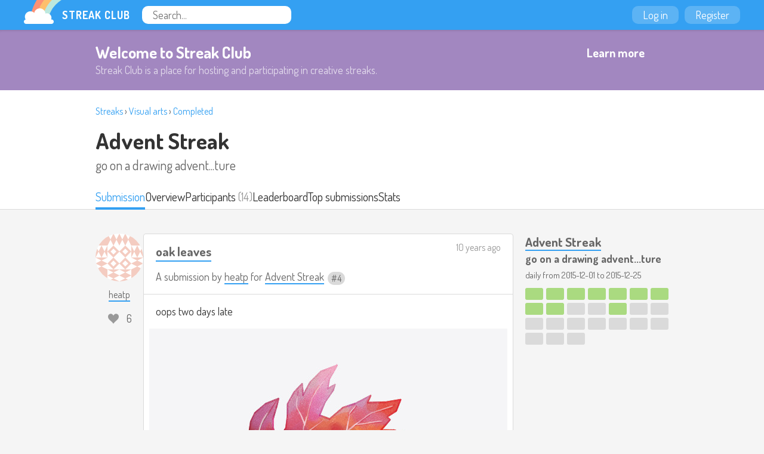

--- FILE ---
content_type: text/html
request_url: https://streak.club/p/15227/oak-leaves-by-heatp
body_size: 4488
content:
<!DOCTYPE HTML><html lang="en"><head><meta charset="UTF-8"/><link href="/static/images/favicon.png" rel="icon" type="image/png"/><link href="/static/manifest.json" rel="manifest"/><link href="/static/images/logo-144.png" rel="apple-touch-icon"/><meta content="Streak Club" name="apple-mobile-web-app-title"/><title>oak leaves by heatp (Streak 0) - Streak Club</title><meta value="eyJrIjoiRnV4Yk5nVVdcLzdFcjR5eElDMVVpTmJYaml0bUJ4U3pHUXpsN2gwMHBzT1U9In0=.xOFjRWnnkwmU+k1580TpwTAotxs=" name="csrf_token"/><meta content="Streak Club" property="og:site_name"/><meta property="og:image" content="https://streak.club/img/Mix1c2VyX2NvbnRlbnQvdXBsb2Fkcy9pbWFnZS8xNDk0OS5qcGc=/original/G7PAaL.jpg"/><meta property="twitter:image" content="https://streak.club/img/Mix1c2VyX2NvbnRlbnQvdXBsb2Fkcy9pbWFnZS8xNDk0OS5qcGc=/original/G7PAaL.jpg"/><link href="https://streak.club/p/15227/oak-leaves-by-heatp" rel="canonical"/><meta content="summary_large_image" name="twitter:card"/><meta content="@thestreakclub" name="twitter:site"/><meta content="oak leaves by heatp (Streak 0)" name="twitter:title"/><meta content="Streak Club is a place for staying motivated by doing something creative every day or week" name="twitter:description"/><meta content="https://streak.club/img/Mix1c2VyX2NvbnRlbnQvdXBsb2Fkcy9pbWFnZS8xNDk0OS5qcGc=/original/G7PAaL.jpg" name="twitter:image"/><meta content="width=device-width, initial-scale=1" name="viewport"/><link href="//fonts.googleapis.com/css?family=Dosis:300,400,700" rel="stylesheet" type="text/css"/><link href="/static/main.css?1760901234" rel="stylesheet"/><script type="text/javascript">        (function(i,s,o,g,r,a,m){i['GoogleAnalyticsObject']=r;i[r]=i[r]||function(){
        (i[r].q=i[r].q||[]).push(arguments)},i[r].l=1*new Date();a=s.createElement(o),
        m=s.getElementsByTagName(o)[0];a.async=1;a.src=g;m.parentNode.insertBefore(a,m)
        })(window,document,'script','//www.google-analytics.com/analytics.js','ga');

        ga('create', 'UA-136625-12', 'auto');
        ga('send', 'pageview');
      </script>      <script async src="https://www.googletagmanager.com/gtag/js?id=G-J983SZ6K5B"></script>
      <script>
        window.dataLayer = window.dataLayer || [];
        function gtag(){dataLayer.push(arguments);}
        gtag('js', new Date());

        gtag('config', 'G-J983SZ6K5B');
      </script>
    <script id="markdown_src" data-src="/static/lib.markdown.js?1760901234"></script></head><body class="responsive logged_out" data-page_name="view_submission_slug"><div id="global_header" class="header"><div class="primary_header"><a class="logo" href="/"><img src="/static/images/rainbow-sm.png" width="64" height="40" class="logo_image"/><span class="logo_text">Streak Club</span></a><form class="header_search" action="/search"><input required="required" placeholder="Search..." name="q" type="text"/></form></div><div class="right_header"><a class="header_button" href="/login">Log in</a><a class="header_button" href="/register">Register</a></div></div><div id="welcome_banner_6133647" class="welcome_banner"><div class="banner_inner"><div class="banner_text"><h2>Welcome to Streak Club</h2><p>Streak Club is a place for hosting and participating in creative streaks.</p></div><a class="button outline_button" href="/">Learn more</a></div></div><div id="view_submission_2855463" class="view_submission_page page_widget"><div id="streak_header_5801162" class="streak_header tab_header"><div class="page_header"><div class="breadcrumbs"><a href="/streaks">Streaks</a> › <a href="/streaks/visual-arts">Visual arts</a> › <a href="/streaks/completed">Completed</a></div><h2><a href="/s/701/advent-streak">Advent Streak</a></h2><h3>go on a drawing advent...ture</h3></div><div class="page_tabs"><div class="tabs_inner"><a href="/p/15227/oak-leaves-by-heatp" class="tab active">Submission</a><a href="/s/701/advent-streak" class="tab">Overview</a><div class="tab_wrapper"><a href="/s/701/advent-streak/participants" class="tab">Participants</a> <span class="tab_sub">(14)</span></div><a href="/s/701/advent-streak/top-streaks" class="tab">Leaderboard</a><a href="/s/701/advent-streak/top-submissions" class="tab">Top submissions</a><a href="/s/701/advent-streak/stats" class="tab">Stats</a></div></div></div><div class="responsive_column"><div class="submission_column"><div id="submission_list_121862" class="submission_list"><div class="submission_row" data-submission_id="15227"><div class="user_column"><a class="user_link" href="/u/heatp"><img width="80" height="80" data-lazy_src="https://www.gravatar.com/avatar/03d0028427f321b290a13c863e875332?d=identicon"/><span class="user_name">heatp</span></a><div id="submission_liker_6507928" class="submission_liker"></div></div><div tabindex="-1" class="submission_content"><div class="submission_header"><h3 class="submission_title"><a href="/p/15227/oak-leaves-by-heatp">oak leaves</a></h3><h4 class="submission_summary">A submission by <a href="/u/heatp">heatp</a> for  <span class="streak_title_group"><a href="/s/701/advent-streak">Advent Streak</a> <span class="unit_number">4</span></span></h4><div class="submission_meta"><a href="/p/15227/oak-leaves-by-heatp" data-tooltip="2015-12-06 12:06:09">10 years ago</a></div></div><div class="submission_inside_content truncated"><div class="user_formatted"><p>oops two days late</p></div><div class="submission_uploads"><div class="submission_image"><a href="/img/Mix1c2VyX2NvbnRlbnQvdXBsb2Fkcy9pbWFnZS8xNDk0OS5qcGc=/original/G7PAaL.jpg" target="_blank"><img src="/img/Mix1c2VyX2NvbnRlbnQvdXBsb2Fkcy9pbWFnZS8xNDk0OS5qcGc=/600x600%23/ZFmWmy.jpg" style="max-width: 600px; max-height: 600px;" width="600" height="600"/></a></div></div></div><div class="submission_footer"><div class="footer_inside"><a href="/p/15227/oak-leaves-by-heatp#comments-15227" data-template="{{ count }} comment{{ count == 1 ? &#039;&#039; : &#039;s&#039; }}" data-count="0" class="comments_toggle_btn locked" id="comments-15227" data-comments_url="/submission/15227/comments">0 comments</a></div><div class="submission_tags"><a class="submission_tag late_submit_tag" data-tooltip="Submission added past the deadline">late-submit</a></div></div><div id="submission_commenter_1976634" class="submission_commenter"><div class="comment_form_outer"><h3 class="comment_header">Post a comment</h3><div class="comment_login"><a class="button" href="/login?return_to=%2Fp%2F15227%2Foak-leaves-by-heatp">Log in to post a comment</a></div></div><div class="submission_comment_list"></div></div></div></div><div class="comment_nag_drop"></div></div><div class="other_submissions"><h2>More submissions by <a href="/u/heatp">heatp</a> for <a href="/s/701/advent-streak">Advent Streak</a></h2><div id="submission_list_9397044" class="submission_list"><div class="submission_row" data-submission_id="15342"><div class="user_column"><a class="user_link" href="/u/heatp"><img width="80" height="80" data-lazy_src="https://www.gravatar.com/avatar/03d0028427f321b290a13c863e875332?d=identicon"/><span class="user_name">heatp</span></a><div id="submission_liker_7720980" class="submission_liker"></div></div><div tabindex="-1" class="submission_content"><div class="submission_header"><h3 class="submission_title"><a href="/p/15342/hot-cocoa-by-heatp">hot cocoa</a></h3><h4 class="submission_summary">A submission by <a href="/u/heatp">heatp</a> for  <span class="streak_title_group"><a href="/s/701/advent-streak">Advent Streak</a> <span class="unit_number">12</span></span></h4><div class="submission_meta"><a href="/p/15342/hot-cocoa-by-heatp" data-tooltip="2015-12-12 13:01:55">10 years ago</a></div></div><div class="submission_inside_content truncated"><div class="submission_uploads"><div class="submission_image"><a href="/img/Mix1c2VyX2NvbnRlbnQvdXBsb2Fkcy9pbWFnZS8xNTA4NC5qcGc=/original/jAU0CM.jpg" target="_blank"><img src="/img/Mix1c2VyX2NvbnRlbnQvdXBsb2Fkcy9pbWFnZS8xNTA4NC5qcGc=/600x600%23/%2FIkU%2B6.jpg" style="max-width: 600px; max-height: 600px;" width="600" height="600"/></a></div></div></div><div class="submission_footer"><div class="footer_inside"><a href="/p/15342/hot-cocoa-by-heatp#comments-15342" data-template="{{ count }} comment{{ count == 1 ? &#039;&#039; : &#039;s&#039; }}" data-count="1" class="comments_toggle_btn " id="comments-15342" data-comments_url="/submission/15342/comments">1 comment</a></div></div></div></div><div class="submission_row" data-submission_id="15304"><div class="user_column"><a class="user_link" href="/u/heatp"><img width="80" height="80" data-lazy_src="https://www.gravatar.com/avatar/03d0028427f321b290a13c863e875332?d=identicon"/><span class="user_name">heatp</span></a><div id="submission_liker_2351038" class="submission_liker"></div></div><div tabindex="-1" class="submission_content"><div class="submission_header"><h3 class="submission_title"><a href="/p/15304/seashell-by-heatp">seashell</a></h3><h4 class="submission_summary">A submission by <a href="/u/heatp">heatp</a> for  <span class="streak_title_group"><a href="/s/701/advent-streak">Advent Streak</a> <span class="unit_number">9</span></span></h4><div class="submission_meta"><a href="/p/15304/seashell-by-heatp" data-tooltip="2015-12-10 12:57:08">10 years ago</a></div></div><div class="submission_inside_content truncated"><div class="submission_uploads"><div class="submission_image"><a href="/img/Mix1c2VyX2NvbnRlbnQvdXBsb2Fkcy9pbWFnZS8xNTAzMy5qcGc=/original/uUafcd.jpg" target="_blank"><img data-lazy_src="/img/Mix1c2VyX2NvbnRlbnQvdXBsb2Fkcy9pbWFnZS8xNTAzMy5qcGc=/600x600%23/SLt46t.jpg" width="600" height="600" style="max-width: 600px; max-height: 600px;"/></a></div></div></div><div class="submission_footer"><div class="footer_inside"><a href="/p/15304/seashell-by-heatp#comments-15304" data-template="{{ count }} comment{{ count == 1 ? &#039;&#039; : &#039;s&#039; }}" data-count="0" class="comments_toggle_btn " id="comments-15304" data-comments_url="/submission/15304/comments">0 comments</a></div><div class="submission_tags"><a class="submission_tag late_submit_tag" data-tooltip="Submission added past the deadline">late-submit</a></div></div></div></div><div class="submission_row" data-submission_id="15279"><div class="user_column"><a class="user_link" href="/u/heatp"><img width="80" height="80" data-lazy_src="https://www.gravatar.com/avatar/03d0028427f321b290a13c863e875332?d=identicon"/><span class="user_name">heatp</span></a><div id="submission_liker_9971784" class="submission_liker"></div></div><div tabindex="-1" class="submission_content"><div class="submission_header"><h3 class="submission_title"><a href="/p/15279/kokedama-by-heatp">kokedama</a></h3><h4 class="submission_summary">A submission by <a href="/u/heatp">heatp</a> for  <span class="streak_title_group"><a href="/s/701/advent-streak">Advent Streak</a> <span class="unit_number">8</span></span></h4><div class="submission_meta"><a href="/p/15279/kokedama-by-heatp" data-tooltip="2015-12-09 07:05:58">10 years ago</a></div></div><div class="submission_inside_content truncated"><div class="submission_uploads"><div class="submission_image"><a href="/img/Mix1c2VyX2NvbnRlbnQvdXBsb2Fkcy9pbWFnZS8xNTAwOC5qcGc=/original/sEsjrX.jpg" target="_blank"><img data-lazy_src="/img/Mix1c2VyX2NvbnRlbnQvdXBsb2Fkcy9pbWFnZS8xNTAwOC5qcGc=/600x600%23/kLfJL7.jpg" width="600" height="600" style="max-width: 600px; max-height: 600px;"/></a></div></div></div><div class="submission_footer"><div class="footer_inside"><a href="/p/15279/kokedama-by-heatp#comments-15279" data-template="{{ count }} comment{{ count == 1 ? &#039;&#039; : &#039;s&#039; }}" data-count="0" class="comments_toggle_btn " id="comments-15279" data-comments_url="/submission/15279/comments">0 comments</a></div></div></div></div><div class="submission_row" data-submission_id="15256"><div class="user_column"><a class="user_link" href="/u/heatp"><img width="80" height="80" data-lazy_src="https://www.gravatar.com/avatar/03d0028427f321b290a13c863e875332?d=identicon"/><span class="user_name">heatp</span></a><div id="submission_liker_7060699" class="submission_liker"></div></div><div tabindex="-1" class="submission_content"><div class="submission_header"><h3 class="submission_title"><a href="/p/15256/boat-by-heatp">boat</a></h3><h4 class="submission_summary">A submission by <a href="/u/heatp">heatp</a> for  <span class="streak_title_group"><a href="/s/701/advent-streak">Advent Streak</a> <span class="unit_number">7</span></span></h4><div class="submission_meta"><a href="/p/15256/boat-by-heatp" data-tooltip="2015-12-08 07:54:03">10 years ago</a></div></div><div class="submission_inside_content truncated"><div class="submission_uploads"><div class="submission_image"><a href="/img/Mix1c2VyX2NvbnRlbnQvdXBsb2Fkcy9pbWFnZS8xNDk4MS5qcGc=/original/poXpvh.jpg" target="_blank"><img data-lazy_src="/img/Mix1c2VyX2NvbnRlbnQvdXBsb2Fkcy9pbWFnZS8xNDk4MS5qcGc=/600x600%23/DSJdng.jpg" width="600" height="600" style="max-width: 600px; max-height: 600px;"/></a></div></div></div><div class="submission_footer"><div class="footer_inside"><a href="/p/15256/boat-by-heatp#comments-15256" data-template="{{ count }} comment{{ count == 1 ? &#039;&#039; : &#039;s&#039; }}" data-count="1" class="comments_toggle_btn " id="comments-15256" data-comments_url="/submission/15256/comments">1 comment</a></div></div></div></div><div class="submission_row" data-submission_id="15244"><div class="user_column"><a class="user_link" href="/u/heatp"><img width="80" height="80" data-lazy_src="https://www.gravatar.com/avatar/03d0028427f321b290a13c863e875332?d=identicon"/><span class="user_name">heatp</span></a><div id="submission_liker_758405" class="submission_liker"></div></div><div tabindex="-1" class="submission_content"><div class="submission_header"><h3 class="submission_title"><a href="/p/15244/vintage-deer-figurine-by-heatp">vintage deer figurine</a></h3><h4 class="submission_summary">A submission by <a href="/u/heatp">heatp</a> for  <span class="streak_title_group"><a href="/s/701/advent-streak">Advent Streak</a> <span class="unit_number">6</span></span></h4><div class="submission_meta"><a href="/p/15244/vintage-deer-figurine-by-heatp" data-tooltip="2015-12-07 11:03:33">10 years ago</a></div></div><div class="submission_inside_content truncated"><div class="submission_uploads"><div class="submission_image"><a href="/img/Mix1c2VyX2NvbnRlbnQvdXBsb2Fkcy9pbWFnZS8xNDk2NS5qcGc=/original/Ht8pkO.jpg" target="_blank"><img data-lazy_src="/img/Mix1c2VyX2NvbnRlbnQvdXBsb2Fkcy9pbWFnZS8xNDk2NS5qcGc=/600x600%23/qbGTi%2F.jpg" width="600" height="600" style="max-width: 600px; max-height: 600px;"/></a></div></div></div><div class="submission_footer"><div class="footer_inside"><a href="/p/15244/vintage-deer-figurine-by-heatp#comments-15244" data-template="{{ count }} comment{{ count == 1 ? &#039;&#039; : &#039;s&#039; }}" data-count="0" class="comments_toggle_btn " id="comments-15244" data-comments_url="/submission/15244/comments">0 comments</a></div></div></div></div><div class="submission_row" data-submission_id="15230"><div class="user_column"><a class="user_link" href="/u/heatp"><img width="80" height="80" data-lazy_src="https://www.gravatar.com/avatar/03d0028427f321b290a13c863e875332?d=identicon"/><span class="user_name">heatp</span></a><div id="submission_liker_4802158" class="submission_liker"></div></div><div tabindex="-1" class="submission_content"><div class="submission_header"><h3 class="submission_title"><a href="/p/15230/ammonite-fossil-by-heatp">ammonite fossil</a></h3><h4 class="submission_summary">A submission by <a href="/u/heatp">heatp</a> for  <span class="streak_title_group"><a href="/s/701/advent-streak">Advent Streak</a> <span class="unit_number">5</span></span></h4><div class="submission_meta"><a href="/p/15230/ammonite-fossil-by-heatp" data-tooltip="2015-12-06 13:37:55">10 years ago</a></div></div><div class="submission_inside_content truncated"><div class="submission_uploads"><div class="submission_image"><a href="/img/Mix1c2VyX2NvbnRlbnQvdXBsb2Fkcy9pbWFnZS8xNDk1Mi5qcGc=/original/qUlj5J.jpg" target="_blank"><img data-lazy_src="/img/Mix1c2VyX2NvbnRlbnQvdXBsb2Fkcy9pbWFnZS8xNDk1Mi5qcGc=/600x600%23/x7Paob.jpg" width="600" height="600" style="max-width: 600px; max-height: 600px;"/></a></div></div></div><div class="submission_footer"><div class="footer_inside"><a href="/p/15230/ammonite-fossil-by-heatp#comments-15230" data-template="{{ count }} comment{{ count == 1 ? &#039;&#039; : &#039;s&#039; }}" data-count="0" class="comments_toggle_btn " id="comments-15230" data-comments_url="/submission/15230/comments">0 comments</a></div><div class="submission_tags"><a class="submission_tag late_submit_tag" data-tooltip="Submission added past the deadline">late-submit</a></div></div></div></div><div class="submission_row" data-submission_id="15190"><div class="user_column"><a class="user_link" href="/u/heatp"><img width="80" height="80" data-lazy_src="https://www.gravatar.com/avatar/03d0028427f321b290a13c863e875332?d=identicon"/><span class="user_name">heatp</span></a><div id="submission_liker_2432598" class="submission_liker"></div></div><div tabindex="-1" class="submission_content"><div class="submission_header"><h3 class="submission_title"><a href="/p/15190/beeswax-candle-by-heatp">beeswax candle</a></h3><h4 class="submission_summary">A submission by <a href="/u/heatp">heatp</a> for  <span class="streak_title_group"><a href="/s/701/advent-streak">Advent Streak</a> <span class="unit_number">3</span></span></h4><div class="submission_meta"><a href="/p/15190/beeswax-candle-by-heatp" data-tooltip="2015-12-04 08:48:38">10 years ago</a></div></div><div class="submission_inside_content truncated"><div class="submission_uploads"><div class="submission_image"><a href="/img/Mix1c2VyX2NvbnRlbnQvdXBsb2Fkcy9pbWFnZS8xNDkxMy5qcGc=/original/iym%2FLh.jpg" target="_blank"><img data-lazy_src="/img/Mix1c2VyX2NvbnRlbnQvdXBsb2Fkcy9pbWFnZS8xNDkxMy5qcGc=/600x600%23/eIZ8pD.jpg" width="600" height="600" style="max-width: 600px; max-height: 600px;"/></a></div></div></div><div class="submission_footer"><div class="footer_inside"><a href="/p/15190/beeswax-candle-by-heatp#comments-15190" data-template="{{ count }} comment{{ count == 1 ? &#039;&#039; : &#039;s&#039; }}" data-count="2" class="comments_toggle_btn " id="comments-15190" data-comments_url="/submission/15190/comments">2 comments</a></div></div></div></div><div class="submission_row" data-submission_id="15173"><div class="user_column"><a class="user_link" href="/u/heatp"><img width="80" height="80" data-lazy_src="https://www.gravatar.com/avatar/03d0028427f321b290a13c863e875332?d=identicon"/><span class="user_name">heatp</span></a><div id="submission_liker_7554947" class="submission_liker"></div></div><div tabindex="-1" class="submission_content"><div class="submission_header"><h3 class="submission_title"><a href="/p/15173/teapot-by-heatp">teapot</a></h3><h4 class="submission_summary">A submission by <a href="/u/heatp">heatp</a> for  <span class="streak_title_group"><a href="/s/701/advent-streak">Advent Streak</a> <span class="unit_number">2</span></span></h4><div class="submission_meta"><a href="/p/15173/teapot-by-heatp" data-tooltip="2015-12-03 10:40:45">10 years ago</a></div></div><div class="submission_inside_content truncated"><div class="submission_uploads"><div class="submission_image"><a href="/img/Mix1c2VyX2NvbnRlbnQvdXBsb2Fkcy9pbWFnZS8xNDg5MS5qcGc=/original/nx82vn.jpg" target="_blank"><img data-lazy_src="/img/Mix1c2VyX2NvbnRlbnQvdXBsb2Fkcy9pbWFnZS8xNDg5MS5qcGc=/600x600%23/hT0z%2F7.jpg" width="600" height="600" style="max-width: 600px; max-height: 600px;"/></a></div></div></div><div class="submission_footer"><div class="footer_inside"><a href="/p/15173/teapot-by-heatp#comments-15173" data-template="{{ count }} comment{{ count == 1 ? &#039;&#039; : &#039;s&#039; }}" data-count="0" class="comments_toggle_btn " id="comments-15173" data-comments_url="/submission/15173/comments">0 comments</a></div></div></div></div><div class="submission_row" data-submission_id="15138"><div class="user_column"><a class="user_link" href="/u/heatp"><img width="80" height="80" data-lazy_src="https://www.gravatar.com/avatar/03d0028427f321b290a13c863e875332?d=identicon"/><span class="user_name">heatp</span></a><div id="submission_liker_9780155" class="submission_liker"></div></div><div tabindex="-1" class="submission_content"><div class="submission_header"><h3 class="submission_title"><a href="/p/15138/apple-by-heatp">apple</a></h3><h4 class="submission_summary">A submission by <a href="/u/heatp">heatp</a> for  <span class="streak_title_group"><a href="/s/701/advent-streak">Advent Streak</a> <span class="unit_number">1</span></span></h4><div class="submission_meta"><a href="/p/15138/apple-by-heatp" data-tooltip="2015-12-01 20:45:47">10 years ago</a></div></div><div class="submission_inside_content truncated"><div class="user_formatted"><p>is an apple a trinket? um...sure</p></div><div class="submission_uploads"><div class="submission_image"><a href="/img/Mix1c2VyX2NvbnRlbnQvdXBsb2Fkcy9pbWFnZS8xNDg1NS5qcGc=/original/kZUzCU.jpg" target="_blank"><img data-lazy_src="/img/Mix1c2VyX2NvbnRlbnQvdXBsb2Fkcy9pbWFnZS8xNDg1NS5qcGc=/600x595%23/E4gZ49.jpg" width="600" height="595" style="max-width: 600px; max-height: 595px;"/></a></div></div></div><div class="submission_footer"><div class="footer_inside"><a href="/p/15138/apple-by-heatp#comments-15138" data-template="{{ count }} comment{{ count == 1 ? &#039;&#039; : &#039;s&#039; }}" data-count="1" class="comments_toggle_btn " id="comments-15138" data-comments_url="/submission/15138/comments">1 comment</a></div></div></div></div><div class="comment_nag_drop"></div></div></div></div><div class="streaks_column"><div class="streak_row"><h3><a href="/s/701/advent-streak">Advent Streak</a></h3><h4>go on a drawing advent...ture</h4><p class="streak_sub">daily from <nobr>2015-12-01</nobr> to <nobr>2015-12-25</nobr></p><div id="streak_units_7788729" class="streak_units"><div class="unit_group_units"><div class="streak_unit submitted before_current_unit" data-tooltip="2015-12-01 - Submitted" data-date="Tue Dec 01 2015 00:00:00.000000000"></div><div class="streak_unit submitted before_current_unit" data-tooltip="2015-12-02 - Submitted" data-date="Wed Dec 02 2015 00:00:00.000000000"></div><div class="streak_unit submitted before_current_unit" data-tooltip="2015-12-03 - Submitted" data-date="Thu Dec 03 2015 00:00:00.000000000"></div><div class="streak_unit submitted before_current_unit" data-tooltip="2015-12-04 - Submitted" data-date="Fri Dec 04 2015 00:00:00.000000000"></div><div class="streak_unit submitted before_current_unit" data-tooltip="2015-12-05 - Submitted" data-date="Sat Dec 05 2015 00:00:00.000000000"></div><div class="streak_unit submitted before_current_unit" data-tooltip="2015-12-06 - Submitted" data-date="Sun Dec 06 2015 00:00:00.000000000"></div><div class="streak_unit submitted before_current_unit" data-tooltip="2015-12-07 - Submitted" data-date="Mon Dec 07 2015 00:00:00.000000000"></div><div class="streak_unit submitted before_current_unit" data-tooltip="2015-12-08 - Submitted" data-date="Tue Dec 08 2015 00:00:00.000000000"></div><div class="streak_unit submitted before_current_unit" data-tooltip="2015-12-09 - Submitted" data-date="Wed Dec 09 2015 00:00:00.000000000"></div><div class="streak_unit before_current_unit" data-tooltip="2015-12-10" data-date="Thu Dec 10 2015 00:00:00.000000000"></div><div class="streak_unit before_current_unit" data-tooltip="2015-12-11" data-date="Fri Dec 11 2015 00:00:00.000000000"></div><div class="streak_unit submitted before_current_unit" data-tooltip="2015-12-12 - Submitted" data-date="Sat Dec 12 2015 00:00:00.000000000"></div><div class="streak_unit before_current_unit" data-tooltip="2015-12-13" data-date="Sun Dec 13 2015 00:00:00.000000000"></div><div class="streak_unit before_current_unit" data-tooltip="2015-12-14" data-date="Mon Dec 14 2015 00:00:00.000000000"></div><div class="streak_unit before_current_unit" data-tooltip="2015-12-15" data-date="Tue Dec 15 2015 00:00:00.000000000"></div><div class="streak_unit before_current_unit" data-tooltip="2015-12-16" data-date="Wed Dec 16 2015 00:00:00.000000000"></div><div class="streak_unit before_current_unit" data-tooltip="2015-12-17" data-date="Thu Dec 17 2015 00:00:00.000000000"></div><div class="streak_unit before_current_unit" data-tooltip="2015-12-18" data-date="Fri Dec 18 2015 00:00:00.000000000"></div><div class="streak_unit before_current_unit" data-tooltip="2015-12-19" data-date="Sat Dec 19 2015 00:00:00.000000000"></div><div class="streak_unit before_current_unit" data-tooltip="2015-12-20" data-date="Sun Dec 20 2015 00:00:00.000000000"></div><div class="streak_unit before_current_unit" data-tooltip="2015-12-21" data-date="Mon Dec 21 2015 00:00:00.000000000"></div><div class="streak_unit before_current_unit" data-tooltip="2015-12-22" data-date="Tue Dec 22 2015 00:00:00.000000000"></div><div class="streak_unit before_current_unit" data-tooltip="2015-12-23" data-date="Wed Dec 23 2015 00:00:00.000000000"></div><div class="streak_unit before_current_unit" data-tooltip="2015-12-24" data-date="Thu Dec 24 2015 00:00:00.000000000"></div></div></div></div></div></div></div><div class="footer"><div class="inner_footer"><div class="footer_right">streak.club is <a href="https://github.com/leafo/streak.club">open source</a> &middot; <a href="https://github.com/leafo/streak.club/commit/e24f17c
" rel="nofollow">e24f17c
</a> &middot; follow <a href="https://twitter.com/thestreakclub">@thestreakclub</a></div>&copy; 2026 &middot; moon coop &middot; <a href="/terms">terms</a> &middot; <a href="/privacy-policy">privacy policy</a> &middot; <a href="http://streakclub.tumblr.com">blog</a></div></div><script src="/static/lib.js?1760901234" type="text/javascript"></script><script src="/static/main.min.js?1760901234" type="text/javascript"></script><script type="text/javascript">init_Layout(document.body, {"header":{},"birthday_effects":false});init_SubmissionLiker('#submission_liker_6507928', {"likes_count":6,"current_like":false,"login_url":"\/login?return_to=%2Fp%2F15227%2Foak-leaves-by-heatp","submission_id":15227,"likes_url":"\/submission\/15227\/likes"});init_SubmissionList('#submission_list_121862', {"page":1});init_SubmissionLiker('#submission_liker_7720980', {"likes_count":7,"current_like":false,"login_url":"\/login?return_to=%2Fp%2F15342%2Fhot-cocoa-by-heatp","submission_id":15342,"likes_url":"\/submission\/15342\/likes"});init_SubmissionLiker('#submission_liker_2351038', {"likes_count":5,"current_like":false,"login_url":"\/login?return_to=%2Fp%2F15304%2Fseashell-by-heatp","submission_id":15304,"likes_url":"\/submission\/15304\/likes"});init_SubmissionLiker('#submission_liker_9971784', {"likes_count":7,"current_like":false,"login_url":"\/login?return_to=%2Fp%2F15279%2Fkokedama-by-heatp","submission_id":15279,"likes_url":"\/submission\/15279\/likes"});init_SubmissionLiker('#submission_liker_7060699', {"likes_count":7,"current_like":false,"login_url":"\/login?return_to=%2Fp%2F15256%2Fboat-by-heatp","submission_id":15256,"likes_url":"\/submission\/15256\/likes"});init_SubmissionLiker('#submission_liker_758405', {"likes_count":5,"current_like":false,"login_url":"\/login?return_to=%2Fp%2F15244%2Fvintage-deer-figurine-by-heatp","submission_id":15244,"likes_url":"\/submission\/15244\/likes"});init_SubmissionLiker('#submission_liker_4802158', {"likes_count":4,"current_like":false,"login_url":"\/login?return_to=%2Fp%2F15230%2Fammonite-fossil-by-heatp","submission_id":15230,"likes_url":"\/submission\/15230\/likes"});init_SubmissionLiker('#submission_liker_2432598', {"likes_count":4,"current_like":false,"login_url":"\/login?return_to=%2Fp%2F15190%2Fbeeswax-candle-by-heatp","submission_id":15190,"likes_url":"\/submission\/15190\/likes"});init_SubmissionLiker('#submission_liker_7554947', {"likes_count":5,"current_like":false,"login_url":"\/login?return_to=%2Fp%2F15173%2Fteapot-by-heatp","submission_id":15173,"likes_url":"\/submission\/15173\/likes"});init_SubmissionLiker('#submission_liker_9780155', {"likes_count":5,"current_like":false,"login_url":"\/login?return_to=%2Fp%2F15138%2Fapple-by-heatp","submission_id":15138,"likes_url":"\/submission\/15138\/likes"});init_SubmissionList('#submission_list_9397044', {"page":1});</script></body></html>